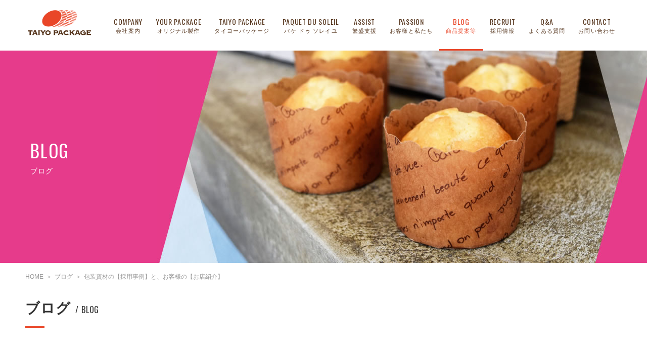

--- FILE ---
content_type: text/html; charset=UTF-8
request_url: https://www.taiyo-pkg.com/blog/customer/3127.html
body_size: 3679
content:
<!DOCTYPE html>
<html lang="ja">
<head prefix="og: http://ogp.me/ns# fb: http://ogp.me/ns/fb# article: http://ogp.me/ns/article#">
<meta charset="UTF-8">
<meta name="viewport" content="width=device-width,initial-scale=1.0,maximum-scale=2.0,user-scalable=1">
<meta name="format-detection" content="telephone=no">
<meta name="robots" content="index, follow">
<title>包装資材の【採用事例】と、お客様の【お店紹介】｜株式会社 タイヨーパッケージ</title>
<link rel='stylesheet' id='searchandfilter-css'  href='https://www.taiyo-pkg.com/cms/wp-content/plugins/search-filter/style.css?ver=1' type='text/css' media='all' />
<meta name="description" content="広島の包装資材卸売業のタイヨーパッケージ。スーパーやコンビニ、惣菜店・飲食店・パン屋など食品取扱店で使われる容器や手さげ袋などの包材や、衛生用品や消耗品などのアイテムまで幅広く取り扱っています。">
<meta name="keywords" content="包装資材,広島,パッケージ,食品,ベーカリー,食品容器">

<link rel="canonical" href="https://www.taiyo-pkg.com/blog/customer/3127.html" />
<link rel="apple-touch-icon" sizes="180x180" href="/img/favicons/apple-touch-icon.png">
<link rel="icon" type="image/png" sizes="32x32" href="/img/favicons/favicon-32x32.png">
<link rel="icon" type="image/png" sizes="16x16" href="/img/favicons/favicon-16x16.png">
<link rel="manifest" href="/img/favicons/manifest.json">
<link rel="mask-icon" href="/img/favicons/safari-pinned-tab.svg" color="#5bbad5">
<link rel="shortcut icon" href="/img/favicons/favicon.ico">
<meta name="msapplication-config" content="/img/favicons/browserconfig.xml">
<meta name="theme-color" content="#FFFFFF">

<meta property="og:type" content="article">
<meta property="og:site_name" content="株式会社 タイヨーパッケージ">

<meta property="og:title" content="包装資材の【採用事例】と、お客様の【お店紹介】｜株式会社 タイヨーパッケージ" />
<meta property="og:description" content="広島の包装資材卸売業のタイヨーパッケージ。スーパーやコンビニ、惣菜店・飲食店・パン屋など食品取扱店で使われる容器や手さげ袋などの包材や、衛生用品や消耗品などのアイテムまで幅広く取り扱っています。">
<meta property="og:image" content="https://www.taiyo-pkg.com/img/ogp.jpg">
<meta property="og:url" content="https://www.taiyo-pkg.com/blog/customer/3127.html">
<meta property="og:locale" content="ja_JP">

<link rel="index" href="/">
<link rel="start" href="/" title="">
<link rel="stylesheet" href="https://fonts.googleapis.com/css?family=Oswald:200,400,700">
<link rel="stylesheet" href="/common/font-awesome-4.7.0/css/font-awesome.min.css">
<link rel="stylesheet" href="/common/css/base.css?202511040000" media="all">
<link rel="stylesheet" href="/common/css/style.css?202511040000" media="all">
<link rel="stylesheet" href="/common/css/cms.css" media="all">
<script src="//ajax.googleapis.com/ajax/libs/jquery/1.8.2/jquery.min.js"></script>

<script src="/common/js/jquery.easing.1.3.js"></script>
<script src="/common/js/smoothScrollEx.js"></script>
<script src="/common/js/script.js"></script>
<script src="/common/js/ofi.min.js"></script>
</head>
<body id="pageBlog" class="detail">
<!-- container -->
<div id="container">
	<!-- header -->
	<div id="pagetop">
		<header>
			<div class="innerBox">
				<h1 id="logo"><a href="https://www.taiyo-pkg.com/"><img src="/img/common/logo.png" alt="株式会社 タイヨーパッケージ" /></a></h1>
				<!-- gNavi -->
				<nav id="gNavi">
					<h1 id="btnMenu"><span>MENU</span></h1>
					<ul>
						<li class="gnCompany"><a href="https://www.taiyo-pkg.com/company/"><span class="ff_oswald">COMPANY</span><span>会社案内</span></a></li>
						<li class="gnYour"><a href="https://www.taiyo-pkg.com/yourpackage/"><span class="ff_oswald">YOUR PACKAGE</span><span>オリジナル製作</span></a></li>
<li class="gnAbout"><a href="https://www.taiyo-pkg.com/about/"><span class="ff_oswald">TAIYO PACKAGE</span><span>タイヨーパッケージ</span></a></li>
						<li class="gnPds"><a href="https://www.taiyo-pkg.com/pds/"><span class="ff_oswald">PAQUET DU SOLEIL</span><span>パケ ドゥ ソレイユ</span></a></li>
												<li class="gnAssist"><a href="https://www.taiyo-pkg.com/assist/"><span class="ff_oswald">ASSIST</span><span>繁盛支援</span></a>
							<ul>
								<li><a href="https://www.taiyo-pkg.com/assist/">繁盛支援TOP</a></li>
								<li><a href="https://www.taiyo-pkg.com/assist/interview01.html">お客様インタビュー</a></li>
								<li><a href="https://www.taiyo-pkg.com/assist/casestudy/">商品カテゴリ別 採用事例</a></li>
								<li><a href="https://www.taiyo-pkg.com/assist/totalsupport.html">お客様繁盛支援トータルサポート</a></li>
							</ul>
						</li>
<li class="gnPassion"><a href="https://www.taiyo-pkg.com/passion/interview.html"><span class="ff_oswald">PASSION</span><span>お客様と私たち</span></a></li>
						<li class="gnBlog"><a href="https://www.taiyo-pkg.com/blog/"><span class="ff_oswald">BLOG</span><span>商品提案等</span></a></li>
						<li class="gnRecruit"><a href="https://www.taiyo-pkg.com/recruit/"><span class="ff_oswald">RECRUIT</span><span>採用情報</span></a>
							<ul>
								<li><a href="https://www.taiyo-pkg.com/recruit/">求める人材・魅力</a></li>
								<li><a href="https://www.taiyo-pkg.com/recruit/interview01.html">社員インタビュー</a></li>
							</ul>
						</li>						
						<li class="gnFaq"><a href="https://www.taiyo-pkg.com/faq/"><span class="ff_oswald">Q&amp;A</span><span>よくある質問</span></a></li>
						<li class="gnContact"><a href="https://www.taiyo-pkg.com/contact/"><span class="ff_oswald">CONTACT</span><span>お問い合わせ</span></a></li>
					</ul>
				</nav>
				<!-- /gNavi -->
			</div>
		</header>
	</div>
	<!-- /header -->

	<!-- #keyv -->
	<div id="keyv">
		<div class="innerBox">
			<p class="ttl"><span class="ff_oswald">Blog</span>ブログ</p>
		</div>
	</div>
	<!-- /#keyv -->

	<!-- .innerBox -->
	<div class="innerBox">
		<div id="breadcrumbs">
			<ul>
				<li><a href="/">HOME</a></li>
				<li><a href="https://www.taiyo-pkg.com/blog/">ブログ</a></li>
				<li>包装資材の【採用事例】と、お客様の【お店紹介】</li>
			</ul>
		</div>
		<p class="sectTtl01">ブログ <span class="ff_oswald">/ Blog</span></p>
	</div>
	<!-- /.innerBox -->

	<!-- .sectBlog -->
	<div class="sectBlog">
		<div class="sectInner">
			<div class="ttlBox">
				<p class="date ff_oswald">2023.08.31</p>
				<p class="category cat2 ff_oswald">お客様紹介</p>
				<h1 class="ttl">包装資材の【採用事例】と、お客様の【お店紹介】</h1>
			</div>
			<div class="postContent">
<p>業務部の竹中です。</p>
<p>弊社ホームページでは、お客様からご採用頂いた包装資材を【採用事例】としてご紹介しております！<br />
 ↓↓↓↓↓<br />
 <a href="http://www.taiyo-pkg.com/assist/casestudy/">繁盛支援｜商品カテゴリー別 採用事例｜株式会社 タイヨーパッケージ (taiyo-pkg.com)</a></p>
<p><img class="aligncenter size-full wp-image-3130" src="https://www.taiyo-pkg.com/cms/wp-content/uploads/2023/08/5ba897d6d697425ab4b38f14e988b482.jpg" alt="" width="968" height="577" /></p>
<p>弊社オリジナルの包装資材（ベーカリー向け包装資材は弊社にお任せください！）、<br />
 包装資材メーカーの規格品、お客様オリジナルの包装資材 等、ご提案の幅は様々です。</p>
<p>また、商品カテゴリごとに採用事例をご覧頂く事が可能です。<br />
 食パンの袋、サンドイッチの袋、紙袋、ギフト箱、シール、衛生用品 等々・・・<br />
 実際にどのような包装資材をお届けしているか、イメージが湧きやすくなると思います！<br />
 <br />
 採用事例と同時にお客様の【お店のご紹介】も行っております。<br />
 更新している私としても、お客様の事を知ることができ、楽しみです！<br />
 <br />
 今後もたくさん更新していきます！<br />
 是非一度ご覧になってください。</p>
<p>↓包装資材に関するお問い合わせはこちらから↓<br />
 株式会社タイヨーパッケージ<br />
 お電話：082-276-8833<br />
 お問い合わせフォーム：<a href="http://www.taiyo-pkg.com/contact/">お問い合わせ｜株式会社 タイヨーパッケージ (taiyo-pkg.com)</a></p>
<p><span style="color: #ffffff;">広島　包装資材　広島　パッケージ　包装資材採用事例　</span></p>
			</div>
		</div>
	</div>
	<!-- /.sectBlog -->

	<!-- .paging -->
	<div class="paging ff_oswald">
		<div class="innerBox">
			<p class="btnPrev"><a href="https://www.taiyo-pkg.com/blog/inside/3134.html" rel="next">Next</a></p>
			<p class="btnBack"><a href="https://www.taiyo-pkg.com/blog/"><span>Back to list</span></a></p>
			<p class="btnNext"><a href="https://www.taiyo-pkg.com/blog/product/container/3110.html" rel="prev">Prev</a></p>
		</div>
	</div>
	<!-- /.paging -->

	<!-- footer -->
	<footer>
		<div id="btnPagetop"><a href="#pagetop">PAGE TOP</a></div>
		<div class="fContent">
			<div class="innerBox">
				<div class="address">
					<h1><a href="https://www.taiyo-pkg.com/"><img src="/img/common/fLogo.png" alt="株式会社 タイヨーパッケージ" /></a></h1>
					<p>〒733-0833　広島市西区商工センター2丁目4-17<br>TEL.082-276-8833 / FAX.082-276-8844</p>
				</div>
				<div class="fNavi01">
					<ul>
						<li><a href="/company/" class="hoverTxt01" data-hover-label="会社案内">会社案内</a></li>
						<li><a href="/yourpackage/" class="hoverTxt01" data-hover-label="オリジナル製作">オリジナル製作</a></li>
						<li><a href="/about/" class="hoverTxt01" data-hover-label="タイヨーパッケージ">タイヨーパッケージ</a></li>					
						<li><a href="/pds/" class="hoverTxt01" data-hover-label="パケ ドゥ ソレイユ">パケ ドゥ ソレイユ</a></li>
						<li><a href="/assist/" class="hoverTxt01" data-hover-label="繁盛支援">繁盛支援</a></li>
						<li><a href="/passion/interview.html" class="hoverTxt01" data-hover-label="お客様と私たち">お客様と私たち</a></li>
						<li><a href="/blog/" class="hoverTxt01" data-hover-label="ブログ">ブログ</a></li>
						<li><a href="/recruit/" class="hoverTxt01" data-hover-label="採用情報">採用情報</a></li>
						<li><a href="/faq/" class="hoverTxt01" data-hover-label="よくある質問">よくある質問</a></li>
						<li><a href="/news/" class="hoverTxt01" data-hover-label="ニュース">ニュース</a></li>
						<li><a href="/contact/" class="hoverTxt01" data-hover-label="お問い合わせ">お問い合わせ</a></li>
					</ul>
				</div>
			</div>
		</div>
		<div class="fContent">
			<div class="innerBox">
				<ul class="fNavi02">
					<li><a href="https://www.taiyo-pkg.com/">株式会社タイヨーパッケージ</a></li>
					<li><a href="https://www.taiyo-pkg.com/company/#access">交通アクセス</a></li>
					<li><a href="https://www.taiyo-pkg.com/policy/">個人情報保護方針</a></li>
				</ul>
				<small id="copyright">&copy; 2017 | TAIYO PACKAGE ALL RIGHTS RESERVED</small>
			</div>
		</div>
	</footer>
	<!-- /footer -->
</div>
<!-- /container -->

<script>
	objectFitImages('img.object-fit-img');
</script>

<!-- Global site tag (gtag.js) - Google Analytics -->
<script async src="https://www.googletagmanager.com/gtag/js?id=UA-110513248-1"></script>
<script>
  window.dataLayer = window.dataLayer || [];
  function gtag(){dataLayer.push(arguments);}
  gtag('js', new Date());

  gtag('config', 'UA-110513248-1');
</script>
</body>
</html>

--- FILE ---
content_type: text/css
request_url: https://www.taiyo-pkg.com/common/css/base.css?202511040000
body_size: 2842
content:
@charset "utf-8";

/* Contents
 * ****************************
 *
 * 1: general style
 * 2: body
 * 3: container
 * 4: header
 * 5: content
 * 6: navi
 * 7: footer
 *
 * ****************************
 */


/*
======= 1: general style =======
*/
* {
	margin: 0;
	padding: 0;
	font-style: normal;
	outline: none;
	-webkit-tap-highlight-color: rgba(0,0,0,0);
}

html {
	width: 100%;
	height: 100%;
	font-size: 10px;
}
::selection {
	color: #FFF;
	background: #FF9779; /* Safari */
}
::-moz-selection {
	color: #FFF;
	background: #FF9779; /* Firefox */
}

/*
======= 2: body =======
*/
body {
	color: #333;
	min-width: 1180px;
	height: 100%;
	overflow-x: hidden;
	font-family: "ヒラギノ角ゴ Pro W3", "Hiragino Kaku Gothic Pro","メイリオ","Meiryo",Verdana,Arial,Helvetica,sans-serif,"ＭＳ Ｐゴシック", "MS PGothic","Osaka－等幅";
	font-size: 1.4rem;/* 15px相当 */
	-webkit-font-smoothing: antialiased;
	text-align: justify;
	text-justify: inter-ideograph;
	font-feature-settings: "palt" 1;
	line-height: 2;
	letter-spacing: 0.08em;
	-webkit-text-size-adjust: 100%;
	background: #FFF;
}
@media screen and (max-width:1180px) {
	body {
		min-width: inherit;
		font-size: 1.4rem;
	}
}
@media screen and (max-width:736px) {
	body {
		font-size: 1.2rem;
		line-height: 1.8;
		font-feature-settings: normal;
		letter-spacing: normal;
	}
}

/*
======= 3: container =======
*/
#container {
	min-width: 1080px;
	background: #FFF;
}
@media screen and (max-width:1180px) {
	#container {
		max-width: inherit;
		min-width: inherit;
	}
}

.spDisplay {
	display: none !important;
}

@media screen and (max-width:768px) {
	.pcDisplay {
		display: none !important;
	}
	
	.spDisplay {
		display: block !important;
	}
}

/*
======= 4: header =======
*/
body:not(#pageHome) #pagetop {
	height: 100px;
}
header {
	position: fixed;
	top: 0;
	right: 0;
	left: 0;
	z-index: 100;
	height: 100px;
	margin: auto;
	transition: background 0.2s;
}
body:not(#pageHome) header {
	background: #FFF;
}
header.fixed {
	background: #FFF;
	box-shadow: 0 2px 2px -2px rgba(0,0,0,0.3);
}
header .innerBox {
	position: relative;
	height: 100px;
	transition: all 0.3s;
}
#logo {
	position: absolute;
	top: 20px;
	left: 5px;
	height: 50px;
}
#logo img {
	width: auto;
	max-height: 100%;
	transition: opacity 0.3s;
}
@media screen and (max-width:1180px) {
	body:not(#pageHome) #pagetop {
		height: 60px;
	}
	header,
	header .innerBox {
		height: 60px;
		padding: 0;
		box-sizing: border-box;
	}
	header.fixed .innerBox {
		border-bottom: 1px solid #DDD;
		box-shadow: none;
	}
	#logo {
		position: absolute;
		top: 15px;
		left: 15px;
		height: 32px;
	}
}

/*
======= 5: content =======
*/


/*
======= 6: navi =======
*/
/* [breadcrumbs] ----------*/
#breadcrumbs ul {
	color: #999;
	padding: 15px 0;
	font-size: 1.2rem;
	letter-spacing: -0.4em;
}
body:not(#pageContact) #breadcrumbs ul {
	padding-bottom: 30px;
}
#breadcrumbs li {
	display: inline-block;
	text-transform: uppercase;
	letter-spacing: normal;
}
#breadcrumbs li + li:before {
	content: "＞";
	display: inline-block;
	padding: 0 0.5rem;
}
#breadcrumbs li a {
	color: inherit;
	position: relative;
	display: inline-block;
	line-height: 1.5;
}
#breadcrumbs li a:hover {
	color: #E94627;
}
#breadcrumbs li a:after {
	content: "";
	position: absolute;
	bottom: 0;
	left: 0;
	width: 0;
	height: 1px;
	background: #E94627;
	transition: all 0.3s;
	-webkit-transform: translateX(0%);
	transform: translateX(0%);
}
#breadcrumbs li a:hover::after {
	width: 100%;
}
@media screen and (min-width:1181px) {
/* [gNavi] ----------*/
	#gNavi {
		position: absolute;
		top: 0;
		right: 0;
	}
	#gNavi li ul {
		display: none;
	}
	#gNavi li {
		position: relative;
		float: left;
		height: 100px;
		font-size: 1.4rem;
		line-height: 1.5;
		vertical-align: middle;
	}
/**/
	#gNavi li a {
		color: #FFF;
		display: -webkit-inline-flex;
		display: inline-flex;
		flex-direction: column;
		justify-content: center;
		height: inherit;
		padding: 0 13px;
		text-align: center;
		transition: all 0.2s;
	}
	header.fixed #gNavi li a,
	body:not(#pageHome) #gNavi li a {
		color: #57371F;
	}
	header.fixed #gNavi li a:hover,
	body:not(#pageHome) #gNavi li a:hover,
	#pageCompany #gNavi li.gnCompany a,
	#pageYour #gNavi li.gnYour a,
	#pageAssist #gNavi li.gnAssist a,
	#pageAbout #gNavi li.gnAbout a,
	#pagePds #gNavi li.gnPds a,
	#pagePassion #gNavi li.gnPassion a,
	#pageRecruit #gNavi li.gnRecruit a,
	#pageBlog #gNavi li.gnBlog a,
	#pageFaq #gNavi li.gnFaq a,
	#pageContact #gNavi li.gnContact a {
		color: #E94628;
	}
	#gNavi span:not([class]) {
		font-size: 1.1rem;
	}
/**/
	#gNavi li a::after {
		content: "";
		position: absolute;
		bottom: 0;
		left: 50%;
		width: 0;
		height: 3px;
		background: #FFF;
		transition: all 0.2s;
		-webkit-transform: translateX(-50%);
		transform: translateX(-50%);
	}
	#gNavi li a:hover::after,
	#pageCompany li.gnCompany a::after,
	#pageYour li.gnYour a::after,
	#pageAssist li.gnAssist a::after,
	#pageAbout li.gnAbout a::after,
	#pagePds li.gnPds a::after,
	#pagePassion li.gnPassion a::after,
	#pageRecruit li.gnRecruit a::after,
	#pageBlog li.gnBlog a::after,
	#pageFaq li.gnFaq a::after,
	#pageContact li.gnContact a::after {
		width: 100%;
	}
	header.fixed #gNavi li a::after,
	body:not(#pageHome) #gNavi li a::after {
		background: #E94628;
	}
/* [btnMenu] ----------*/
	#btnMenu {
		display: none;
	}
}
@media screen and (max-width:1180px) {
/* [breadcrumbs] ----------*/
	#breadcrumbs ul {
		font-size: 0.8rem;
	}
	#breadcrumbs li + li:before {
		padding: 0 0.3rem;
	}
	#breadcrumbs li a:after {
		content: none;
	}
/* [gNavi] ----------*/
	#gNavi > ul {
		position: absolute;
		top: 60px;
		display: none;
		width: 100%;
		max-height: calc(100vh - 130px);
		overflow-y: scroll;
		-webkit-overflow-scrolling: touch;
		overflow-scrolling: touch;
		background: #FFF;
	}
	#gNavi li ul {
		width: auto;
		margin: 0 15px;
		border-top: 1px solid #DDD;
	}
	#gNavi li:not(:last-child) {
		width: 100%;
		border-bottom: 1px solid #DDD;
	}
	#gNavi li a {
		color: #57371F;
		display: block;
		padding: 15px;
		vertical-align: middle;
	}
	#gNavi li ul a {
		padding: 15px 0;
	}
	#gNavi li ul a::before {
		content: "・ ";
	}
	#gNavi li span {
		display: inline-block;
		margin-right: 0.5rem;
		font-size: 0.9rem;
		vertical-align: middle;
	}
	#gNavi li span.ff_oswald {
		font-size: 1.5rem;
		font-weight: bold;
	}
/* [btnMenu] ----------*/
	#btnMenu,
	#btnMenu span,
	#btnMenu::before,
	#btnMenu::after {
		display: inline-block;
		transition: all 0.3s;
		box-sizing: border-box;
	}
	#btnMenu {
		position: fixed;
		top: 22px;
		right: 15px;
		width: 30px;
		height: 18px;
	}
	#btnMenu span,
	#btnMenu::before,
	#btnMenu::after {
		position: absolute;
		right: 0;
		width: 30px;
		height: 2px;
		overflow: hidden;
		font-size: 0;
		background-color: #FFF;
	}
	header.fixed #btnMenu span,
	header.fixed #btnMenu::before,
	header.fixed #btnMenu::after,
	body:not(#pageHome) #btnMenu span,
	body:not(#pageHome) #btnMenu::before,
	body:not(#pageHome) #btnMenu::after {
		background-color: #57371F;
	}
	#btnMenu::before,
	#btnMenu::after {
		content: "";
	}
	#btnMenu::before {
		top: 0;
	}
	#btnMenu span {
		top: calc(50% - 1px);
	}
	#btnMenu::after {
		bottom: 0;
	}
	#btnMenu.active::before {
		-webkit-transform: translateY(8px) rotate(-45deg);
		transform: translateY(8px) rotate(-45deg);
	}
	#btnMenu.active span {
		opacity: 0;
	}
	#btnMenu.active::after {
		-webkit-transform: translateY(-8px) rotate(45deg);
		transform: translateY(-8px) rotate(45deg);
	}
/* [overflow] ----------*/
	#overflow {
		position: fixed;
		top: 60px;
		right: -100%;
		bottom: -100%;
		left: -100%;
		z-index: 99;
		opacity: 0;
		pointer-events: none;
		background: rgba(233,70,39,0.9);
		transition: opacity 0.4s;
	}
	#overflow.active {
		opacity: 1;
		pointer-events: auto;
	}
}
@media screen and (max-width:768px) {
/* [breadcrumbs] ----------*/
	#breadcrumbs {
		display: none;
	}
}

/*
======= 7: footer =======
*/
/* [footer] ----------*/
footer {
	background: #EEE;
}
/**/
footer .fContent:last-of-type {
	background: #E94628;
}
/**/
footer h1 {
	display: block;
	width: 237px;
	margin: 0 0 15px;
}
/* [innerBox] ----------*/
footer .innerBox {
	padding-bottom: 0;
}
footer .fContent:nth-of-type(2) .innerBox {
	display: table;
	height: 170px;
}
footer .fContent:nth-of-type(3) .innerBox {
	display: -webkit-flex;
	display: flex;
	align-items: center;
	height: 60px;
}
.fContent:nth-of-type(3) .innerBox > *:first-child {
	margin-right: auto;
}
/* [address] */
.address {
	display: table-cell;
	font-size: 1.1rem;
	text-align: left;
	vertical-align: middle;
}
/* [fNavi] */
footer ul {
	font-size: 1.2rem;
	line-height: 1.5;
}
footer ul a {
	position: relative;
	display: inline-block;
}
footer ul.fNavi02 a {
	color: #FFF;
}
footer ul a::before {
	content: "";
	position: absolute;
	bottom: 0;
	left: 0;
	width: 0;
	height: 1px;
	background: #FFF;
	transition: all 0.3s;
	-webkit-transform: translateX(0%);
	transform: translateX(0%);
}
footer .fNavi01 a::before {
	background: #E94628;
}
footer ul a:hover::before {
	width: 100%;
}
/**/
.fNavi01 {
	display: table-cell;
	width: calc(190px * 4);
	vertical-align: middle;
}
.fNavi01 ul {
	display: -webkit-flex;
	display: flex;
	flex-wrap: wrap;
	height: 8rem;
}
.fNavi01 li {
	/* width: 190px; */
	width: 25%;
	padding: 5px 0 5px 30px;
	box-sizing: border-box;
}
.fNavi01 li::before {
	color: #E94628;
	content: "・";
	display: inline-block;
	vertical-align: top;
}
/**/
.fNavi02 {
	color: #FFF;
	overflow: hidden;
}
.fNavi02 li {
	float: left;
}
.fNavi02 li:not(:first-child)::before {
	content: "｜";
	display: inline-block;
	margin: 0 0.5rem;
	vertical-align: middle;
}
/* [btnPagetop] ----------*/
#btnPagetop a {
	color: inherit;
	position: relative;
	z-index: 1;
	display: block;
	max-height: 60px;
	padding: 10px 0;
	overflow: hidden;
	font-family: "Oswald", sans-serif;
	text-align: center;
	border-top: 1px solid #DDD;
	border-bottom: 1px solid #DDD;
	background: #FFF;
	box-sizing: border-box;
}
#btnPagetop a::before {
	color: #E94628;
	content: "\f176";
	display: inline-block;
	margin-right: 1rem;
	font-family: FontAwesome;
	vertical-align: top;
}
#btnPagetop a::after {
	content: "";
	position: absolute;
	bottom: 0;
	z-index: -1;
	display: block;
	width: 100%;
	height: 0;
	background: #DDD;
	transition: height 0.3s;
}
#btnPagetop a:hover::after {
	height: 100%;
}
/* [copyright] ----------*/
#copyright {
	color: #FFF;
	font-size: 1rem;
}
@media screen and (max-width:912px) {
	.fNavi01 ul {
		flex-flow: wrap;
		justify-content: flex-start;
		height: 6rem;
	}
	.fNavi01 li {
		width: 33.3%;
	}
}
@media screen and (max-width:768px) {
/* [footer] ----------*/
	footer h1 {
		width: 149px;
		margin: 0 0 8px;
	}
/* [innerBox] ----------*/
	footer .fContent:nth-of-type(2) .innerBox {
		padding: 0 13px;
	}
	footer .fContent:nth-of-type(3) .innerBox {
		flex-flow: column nowrap;
		justify-content: center;
		align-items: stretch;
		height: 50px;
		padding: 0 13px;
	}
/* [address] */
	.address {
		width: 45%;
		font-size: 0.6rem;
		line-height: 2;
		box-sizing: border-box;
	}
/* [fNavi] */
	footer ul {
		font-size: 0.7rem;
	}
	footer ul a::before {
		content: none;
		transition: none;
	}
/**/
	.fNavi01 {
		display: table-cell;
		width: 55%;
		padding: 10px 0;
	}
	.fNavi01 ul {
		display: block;
		height: auto;
		letter-spacing: -0.4em;
	}
	.fNavi01 li {
		display: inline-block;
		/* width: 50%; */
		width: 100%;
		padding: 5px 0 5px 10px;
		letter-spacing: normal;
		vertical-align: middle;
	}
/* [btnPagetop] ----------*/
	#btnPagetop a {
		max-height: 35px;
		padding: 5px 0;
		font-size: 0.8rem;
	}
	#btnPagetop a::before {
		margin-top: -0.3rem;
		font-size: 1.5rem;
		vertical-align: middle;
	}
	#btnPagetop a::after {
		content: none;
		transition: none;
	}
/* [copyright] ----------*/
	#copyright {
		margin-top: 0.8rem;
		font-size: 0.5rem;
	}
}
@media screen and (max-width:320px) {
/* [footer] ----------*/
/* [fNavi] */
	.fNavi01 li {
		width: 100%;
	}
}

--- FILE ---
content_type: text/css
request_url: https://www.taiyo-pkg.com/common/css/style.css?202511040000
body_size: 5064
content:
@charset "utf-8";

/* Contents
 * ****************************
 *
 * 1: heading
 * 2: paragraph
 * 3: list
 * 4: table,box
 * 5: link
 * 6: others
 *
 * ****************************
 */

/*======= 1: heading ========================================================*/
h1,h2,h3,h4 {
	font-size: inherit;
	font-weight: normal;
	line-height: 1.5;
}

/* [sectTtl] ----------*/
/* [sectTtl01] */
.sectTtl01 {
	position: relative;
	margin-bottom: 40px;
	font-size: 2.8rem;
	font-weight: 600;
	line-height: 1.5;
	text-transform: uppercase;
}
.sectTtl01::after {
	content: "";
	position: absolute;
	bottom: -17px;
	left: 0;
	width: 38px;
	height: 3px;
	background: #E94628;
	transition: all 0.3s;
}
.sectTtl01 span {
	font-size: 1.6rem;
	font-weight: normal;
}
/* [sectTtl02] */
.sectTtl02 {
	position: relative;
	margin-bottom: 40px;
	font-size: 2.8rem;
	text-align: center;
	line-height: 1.5;
}
.sectTtl02::after {
	content: "";
	position: absolute;
	right: 0;
	bottom: -10px;
	left: 0;
	width: 30px;
	height: 2px;
	margin: auto;
	background: #E94628;
}

/* [sectTtl03] */
.sectTtl03 {
	position: relative;
	margin-bottom: 40px;
	font-size: 3.7rem;
	text-align: center;
	line-height: 1.5;
	color:#E94728;
}
.sectTtl03 .subTtl {
	display: block;
	font-size: 1.4rem;
}

/* [sectTtl04] */
.sectTtl04 {
	margin-bottom: 40px;
	padding-bottom: 30px;
	border-bottom: 3px solid #DDD;
	font-size: 2.8rem;
	font-weight: bold;
}

.sectTtl04 .orange {
	color: #E94728;
}

/* [sectTtl05] */
.sectTtl05 {
	margin-bottom: 30px;
	padding-bottom: 30px;
	border-bottom: 1px solid #DDD;
	font-size: 2rem;
	font-weight: bold;
}

/* [sectTtl06] */
.sectTtl06 {
	position: relative;
	margin-bottom: 30px;
	font-size: 2.4rem;
	text-align: center;
	line-height: 1.5;
}
.sectTtl06::after {
	content: "";
	position: absolute;
	right: 0;
	bottom: -10px;
	left: 0;
	width: 30px;
	height: 2px;
	margin: auto;
	background: #E94628;
}

.sectTtl07 {
	margin-bottom: 30px;
	font-size: 2rem;
	line-height: 1.5;
}

.txtCenter {
	text-align: center;
}

@media screen and (max-width:768px) {
/* [sectTtl] ----------*/
/* [sectTtl01] */
	.sectTtl01 {
		margin-bottom: 20px;
		font-size: 1.8rem;
		font-weight: 600;
	}
	.sectTtl01::after {
		content: "";
		position: absolute;
		bottom: -7px;
		left: 0;
		width: 20px;
		height: 2px;
		transition: none;
	}
	.sectTtl01 span {
		font-size: 1.1rem;
	}
/* [sectTtl02] */
	.sectTtl02 {
		margin-bottom: 30px;
		font-size: 1.6rem;
	}
	.sectTtl02::after {
		bottom: -5px;
		width: 14px;
		height: 2px;
	}
	
	/* [sectTtl03] */
	.sectTtl03 {
		margin-bottom: 30px;
		font-size: 2.1rem;
	}
	.sectTtl03 .subTtl {
		font-size: 1.1rem;
	}

	/* [sectTtl04] */
	.sectTtl04 {
		margin-bottom: 20px;
		padding-bottom: 20px;
		border-bottom: 2px solid #DDD;
		font-size: 1.6rem;
	}

	/* [sectTtl05] */
	.sectTtl05 {
		margin-bottom: 20px;
		font-size: 1.2rem;
	}

	/* [sectTtl06] */
	.sectTtl06 {
		margin-bottom: 25px;
		font-size: 1.8rem;
	}
	.sectTtl06::after {
		width: 25px;
		height: 1px;
	}
}

/*
======= 2: paragraph =======
*/

/*
======= 3: list =======
*/
/*---- ul ----*/
ul {
	padding: 0;
	list-style: none;
}

/* [listAnchor] ----------*/
.listAnchor01 {
	padding: 20px 0 0 20px;
	text-align: left;
	letter-spacing: -0.4em;
	background: #EEE;
}
/*----*/
.listAnchor01 li {
	display: inline-block;
	width: calc(100% / 4);
	margin-bottom: 20px;
	padding-right: 20px;
	letter-spacing: normal;
	vertical-align: top;
	box-sizing: border-box;
}
/*----*/
.listAnchor01 span {
	position: relative;
	display: block;
	padding-left: 10px;
}
.listAnchor01 span::after {
	color: #FFF;
	content: "\f175";
	position: absolute;
	top: 50%;
	right: 0;
	width: 24px;
	margin: auto;
	font-family: FontAwesome;
	font-size: 1.2rem;
	line-height: 24px;
	text-align: center;
	background: #F89671;
	transform: translateY(-50%);
}
@media screen and (max-width:768px) {
/* [listAnchor] ----------*/
	.listAnchor01 {
		margin: 0 -15px;
		padding: 15px 0 0 10px;
	}
/*----*/
	.listAnchor01 li {
		width: calc(100% / 2);
		margin-bottom: 15px;
		padding-right: 10px;
	}
/*----*/
	.listAnchor01 span {
		position: relative;
		display: block;
		padding-right: 15px;
		padding-left: 0;
	}
	.listAnchor01 span::after {
		width: 15px;
		font-size: 1rem;
		line-height: 15px;
	}
}
/*---- ol ----*/
ol {
	margin-left: 1.8em;
}

/*
======= 4: table,box =======
*/
/* [tblType01] ----------*/
.tblType01 {
	width: 520px;
	border-top: 1px solid #DDD;
}
.tblType01 th,
.tblType01 td {
	padding: 10px 0;
	border-bottom: 1px solid #DDD;
}
.tblType01 th {
	color: #0659B2;
	width: 160px;
	padding-right: 10px;
	font-weight: normal;
	text-align: left;
	white-space: nowrap;
}

/* [innerBox] ----------*/
.innerBox {
	width: 1180px;
	margin: auto;
	box-sizing: border-box;
}
#page404 #pagetop + .innerBox {
	padding-bottom: 300px;
}
@media screen and (max-width:1180px) {
	.innerBox {
		width: 100%;
		max-width: inherit;
		min-width: inherit;
		padding: 0 15px;
	}
	#page404 #pagetop + .innerBox {
		padding-bottom: 20vh;
	}
}

/* [sectInner] ----------*/
.sectInner {
	width: 1180px;
	margin: auto;
	box-sizing: border-box;
}
@media screen and (max-width:1180px) {
	.sectInner {
		width: 100%;
		padding: 0 15px;
	}
}

/* [keyv] メインイメージ ----------*/
#keyv {
	position: relative;
	margin: 0 auto;
	overflow: hidden;
}
body:not(#pageHome) #keyv .innerBox {
	display: table;
	width: 1300px;
	height: 420px;
	background-repeat: no-repeat;
	background-position: 100% 50%;
	background-size: contain;
}
#keyv .innerBox > * {
	display: table-cell;
	vertical-align: middle;
}
#keyv .ttl {
	color: #FFF;
	padding-left: 60px;
	font-size: 1.4rem;
	line-height: 1.5;
}
#keyv .ttl span {
	display: block;
	margin-bottom: 0.5rem;
	font-size: 3.5rem;
}
/* [lnRecruit01] */
#keyv .lnRecruit01 {
	position: absolute;
	top: 0;
	left: 0;
	width: 100%;
	padding: 15px 0;
	text-align: center;
	background: rgba(233,70,40,0.9);
}
/**/
#keyv .lnRecruit01 li {
	display: inline-block;
	padding: 0 15px;
}
/**/
#keyv .lnRecruit01 a {
	color: #FFF;
	position: relative;
	font-size: 1.6rem;
	font-weight: 600;
	opacity: 0.6;
	transition: all 0.2s;
}
#keyv .lnRecruit01 a:hover,
#keyv .lnRecruit01 a.active {
	opacity: 1;
}
/**/
#keyv .lnRecruit01 a::before,
#keyv .lnRecruit01 a::after {
	position: relative;
	opacity: 0;
	transition: all 0.3s;
}
/**/
#keyv .lnRecruit01 a::before {
	content: "[";
	left: 10px;
}
#keyv .lnRecruit01 a:hover::before,
#keyv .lnRecruit01 a.active::before {
	left: -0.5rem;
	opacity: 1;
}
/**/
#keyv .lnRecruit01 a::after {
	content: "]";
	right: 10px;
}
#keyv .lnRecruit01 a:hover::after,
#keyv .lnRecruit01 a.active::after {
	right: -0.5rem;
	opacity: 1;
}

@media screen and (max-width:768px) {
/* [tblType01] ----------*/
	.tblType01 {
		width: 100%;
	}
	.tblType01 th,
	.tblType01 td {
		padding: 8px 0;
	}
	.tblType01 th {
		width: 100px;
	}
/* [innerBox] ----------*/
	.innerBox {
		max-width: inherit;
		min-width: inherit;
	}
/* [sectInner] ----------*/
	.sectInner {
		width: auto;
	}
/* [keyv] メインイメージ ----------*/
	body:not(#pageHome) #keyv .innerBox {
		display: table;
		width: calc(100% - 6vw);
		height: 109px;
		margin-left: 0;
	}
	#keyv .ttl {
		padding-left: 15px;
		font-size: 0.7rem;
		text-shadow: 0 0 2px rgba(0,0,0,0.7);
	}
	#keyv .ttl span {
		display: block;
		margin-bottom: 0.5rem;
		font-size: 1.7rem;
	}
	/* [lnRecruit01] */
	#keyv .lnRecruit01 {
		position: static;
		padding: 5px 0;
	}
/**/
	#keyv .lnRecruit01 li {
		display: inline-block;
		padding: 0 15px;
	}
/**/
	#keyv .lnRecruit01 a {
		color: #FFF;
		position: static;
		font-size: 1rem;
		transition: none;
	}
/**/
	#keyv .lnRecruit01 a::before,
	#keyv .lnRecruit01 a::after {
		position: static;
		opacity: 0;
		transition: none;
	}
/**/
	#keyv .lnRecruit01 a::before {
		content: "[ ";
	}
	#keyv .lnRecruit01 a.active::before {
		opacity: 1;
	}
/**/
	#keyv .lnRecruit01 a::after {
		content: " ]";
	}
	#keyv .lnRecruit01 a.active::after {
		opacity: 1;
	}
}
@media screen and (max-width:320px) {
/* [keyv] メインイメージ ----------*/
	body:not(#pageHome) #keyv .innerBox {
		width: 100%;
		padding: 0;
	}
}

/* [sectBlog] ----------*/
.sectBlog {
	padding: 70px 0;
}
/* [sectInner] */
body:not(.detail) .sectBlog .sectInner {
	letter-spacing: -0.4em;
}
/* [sectTtl] */
.sectBlog .sectTtl01 {
	display: block;
	font-weight: normal;
	text-align: center;
}
.sectBlog .sectTtl01::after {
	content: none;
}
.sectBlog .sectTtl01 * {
	color: inherit;
	display: inline-block;
	font-style: italic;
}
/**/
.sectBlog .sectTtl01 a {
	position: relative;
}
.sectBlog .sectTtl01 a::before,
.sectBlog .sectTtl01 a::after {
	content: "";
	position: absolute;
	transition: all 0.3s;
}
.sectBlog .sectTtl01 a::before {
	bottom: 8px;
	left: 105px;
	width: 65px;
	height: 2px;
	background: #E94628;
}
.sectBlog .sectTtl01 a:hover::before {
	left: 115px;
}
.sectBlog .sectTtl01 a::after {
	bottom: 6px;
	left: 170px;
	border: 3px solid transparent;
	border-right: none;
	border-left-color: #E94628;
}
.sectBlog .sectTtl01 a:hover::after {
	left: 180px;
}
/**/
.sectBlog .sectTtl01 span {
	font-size: 4rem;
	vertical-align: top;
}
.sectBlog .sectTtl01 .hoverTxt01 {
	margin: 1.3rem auto auto 15px;
	font-size: 1.5rem;
	font-weight: 600;
}
.sectBlog .sectTtl01 a:hover .hoverTxt01::after {
	width: 100%;
}
/* [blogBox] */
.sectBlog .blogBox01 {
	display: inline-block;
	width: 250px;
	text-align: left;
	vertical-align: top;
	letter-spacing: normal;
	cursor: pointer;
}
#pageBlog .sectBlog .blogBox01:not(:nth-of-type(-n+4)) {
	margin-top: 50px;
}
.sectBlog .blogBox01:not(:nth-of-type(4n)) {
	margin-right: 60px;
}
/* [date] */
.sectBlog .dateBox {
	position: relative;
	margin-bottom: 2.5rem;
	letter-spacing: 0.08em;
}
/**/
body:not(.detail) .sectBlog .date {
	position: relative;
	display: inline-block;
	font-size: 2rem;
	font-style: italic;
}
body:not(.detail) .sectBlog .date::after {
	content: "";
	position: absolute;
	bottom: 0;
	left: 0;
	width: 15px;
	height: 2px;
	background: #E94728;
	transition: all 0.3s;
}
.sectBlog .blogBox01:hover .date::after {
	width: 100%;
}
body:not(.detail) .sectBlog .date span {
	font-size: 2.6rem;
	font-style: italic;
}
/* [category] */
.sectBlog .dateBox .category {
	position: absolute;
	top: 50%;
	right: 0;
	font-size: 1.2rem;
	font-style: italic;
	letter-spacing: 0.05em;
	transform: translateY(-50%);
}
/**/
.sectBlog .dateBox .category.cat0 {
	color: #999;
}
.sectBlog .dateBox .category.cat1 {
	color: #F89671;
}
.sectBlog .dateBox .category.cat2 {
	color: #6AB6D2;
}
.sectBlog .dateBox .category.cat3 {
	color: #8FD0B9;
}
.sectBlog .dateBox .category.cat4 {
	color: #EF9ECD;
}
/* [phBox] */
.sectBlog .phBox01 a {
	position: relative;
	display: block;
	height: 150px;
	overflow: hidden;
}
.sectBlog .phBox01 a img {
/*
	position: absolute;
	top: 0;
	right: 0;
	bottom: 0;
	left: 0;
*/
	width: 100%;
	height: 100%;
	margin: auto;
	transition: transform 0.3s;
}
.sectBlog .blogBox01:hover .phBox01:not(.noimage) a img {
	transform: scale(1.1);
}
/* [ttl] */
body:not(.detail) .sectBlog .ttl {
	color: #E94728;
	margin: 30px 0 15px;
	font-size: 1.6rem;
	line-height: 1.8;
}
/**/
.sectBlog .blogBox01 div:not([class]) {
	color: #777;
	font-size: 1.2rem;
	line-height: 1.8;
}
@media screen and (max-width:768px) {
/* [sectBlog] ----------*/
	.sectBlog {
		padding: 30px 0 40px;
	}
/* [sectInner] */
	body:not(.detail) .sectBlog .sectInner {
		text-align: left;
		letter-spacing: -0.4em;
	}
/* [sectTtl] */
	.sectBlog .sectTtl01 {
		display: block;
		margin-bottom: 20px;
		text-align: center;
	}
	.sectBlog .sectTtl01::after {
		content: none;
	}
	.sectBlog .sectTtl01 * {
		color: inherit;
		display: inline-block;
		font-style: italic;
	}
/**/
	.sectBlog .sectTtl01 a {
		position: relative;
	}
	.sectBlog .sectTtl01 a::before,
	.sectBlog .sectTtl01 a::after {
		content: "";
		position: absolute;
		transition: all 0.3s;
	}
	.sectBlog .sectTtl01 a::before {
		bottom: 10px;
		left: 65px;
		width: 40px;
		height: 2px;
		background: #E94628;
	}
	.sectBlog .sectTtl01 a:hover::before {
		left: 65px;
	}
	.sectBlog .sectTtl01 a::after {
		bottom: 8px;
		left: 105px;
		border: 3px solid transparent;
		border-right: none;
		border-left-color: #E94628;
	}
	.sectBlog .sectTtl01 a:hover::after {
		left: 105px;
	}
/**/
	.sectBlog .sectTtl01 span {
		font-size: 2.5rem;
		vertical-align: top;
	}
	.sectBlog .sectTtl01 .hoverTxt01 {
		margin: 0.7rem auto auto 10px;
		font-size: 1rem;
	}
	.sectBlog .sectTtl01 a:hover .hoverTxt01::after {
		width: 100%;
	}
/* [blogBox] */
	.sectBlog .blogBox01 {
		width: 44%;
		cursor: default;
	}
	.sectBlog .blogBox01:nth-of-type(2n) {
		margin-left: 30px;
	}
	#pageBlog .sectBlog .blogBox01:not(:nth-of-type(-n+4)) {
		margin-top: 0;
	}
	.sectBlog .blogBox01:not(:nth-of-type(4n)) {
		margin-right: 0;
	}
	.sectBlog .blogBox01:nth-of-type(n+3),
	#pageBlog .sectBlog .blogBox01:nth-of-type(n+3) {
		margin-top: 30px;
	}
/* [date] */
	.sectBlog .dateBox {
		position: relative;
		margin-bottom: 1.5rem;
		letter-spacing: 0.08em;
	}
/**/
	body:not(.detail) .sectBlog .date {
		position: relative;
		display: inline-block;
		font-size: 1.5rem;
		font-style: italic;
		line-height: 2;
	}
	body:not(.detail) .sectBlog .date::after {
		content: "";
		position: absolute;
		bottom: 0;
		left: 0;
		width: 15px;
		height: 2px;
		background: #E94728;
		transition: none;
	}
	body:not(.detail) .sectBlog .blogBox01:hover .date::after {
		width: 15px;
	}
	body:not(.detail) .sectBlog .date span {
		font-size: 1.7rem;
		font-style: italic;
	}
/* [category] */
	.sectBlog .dateBox .category {
		font-size: 1rem;
	}
/* [phBox] */
	.sectBlog .phBox01 a {
		position: relative;
		display: block;
		height: 93px;
		overflow: hidden;
	}
	.sectBlog .phBox01 a img {
		position: static;
		height: 100%;
		margin: auto;
		transition: none;
	}
	.sectBlog .blogBox01:hover .phBox01:not(.noimage) a img {
		transform: scale(1);
	}
/* [ttl] */
	body:not(.detail) .sectBlog .ttl {
		margin: 15px 0 5px;
		font-size: 1.2rem;
		line-height: 1.5;
	}
/**/
	.sectBlog .blogBox01 div:not([class]) {
		font-size: 1.1rem;
		line-height: 1.5;
	}
}
/* other --------------------- */
.left {
	float: left;
}
.right {
	float: right;
}

/*
======= 5: link =======
*/
a {
	color: #E7402E;
	text-decoration: none;
}
/* [iconWindow] ----------*/
a.iconWindow {
	position: relative;
	display: inline-block;
	padding-left: 20px;
	background: url(/img/common/icon_window01.gif) no-repeat 0 0.4em;
}
/* [linkLine] ----------*/
a.linkLine,
.postContent a {
	position: relative;
	display: inline-block;
}
a.linkLine::before,
.postContent a::before,
a.iconWindow::before {
	content: "";
	position: absolute;
	bottom: 2px;
	left: 0;
	width: 0;
	height: 1px;
	background: #E7402E;
	transition: all 0.3s;
	-webkit-transform: translateX(0%);
	transform: translateX(0%);
}
a.linkLine:hover::before,
.postContent a:hover::before {
	width: 100%;
}
/**/
a.iconWindow::before {
	left: 20px;
}
a.iconWindow:hover::before {
	width: calc(100% - 20px);
}
/* [btnEffect01, btnEffect02] ----------*/
.btnEffect01,
.btnEffect02 {
	color: inherit;
	position: relative;
	display: block;
	padding: 10px;
	text-decoration: none;
	outline: none;
	border-left: 2px solid #F89671;
	background: #FFF;
	transition: all 0.2s;
}
.btnEffect02 {
	border: 1px solid #DDD;
}
.btnEffect01::before,
.btnEffect01::after,
.btnEffect02::before,
.btnEffect02::after {
	content: "";
	position: absolute;
	z-index: 2;
	width: 0;
	height: 0;
	border: 2px solid transparent;
	box-sizing: border-box;
}
.btnEffect01::before {
	top: 0;
	left: 0;
	border-left: none;
}
.btnEffect01::after {
	bottom: 0;
	right: 0;
	opacity: 0;
	border-left: none;
}
/**/
.btnEffect02::before {
	top: 0;
	left: 0;
}
.btnEffect02::after {
	bottom: 0;
	right: 0;
	opacity: 0;
}
/**/
.btnEffect01:hover::before,
.btnEffect01:hover::after {
	width: 100%;
	height: 100%;
}
.btnEffect01:hover::before {
	border-bottom-color: #F89671;
/*	border-left-color: #F89671;*/
	transition: width 0.2s;
}
.btnEffect01:hover::after {
	opacity: 1;
	border-top-color: #F89671;
	border-right-color: #F89671;
	transition: height 0.2s 0.2s, width 0.2s 0.4s, opacity 0s 0.2s;
}
/**/
.btnEffect02:hover::before,
.btnEffect02:hover::after {
	width: 100%;
	height: 100%;
}
.btnEffect02:hover::before {
	border-bottom-color: #00A4E3;
	border-left-color: #00A4E3;
	transition: height 0.2s, width 0.2s 0.2s;
}
.btnEffect02:hover::after {
	opacity: 1;
	border-top-color: #00A4E3;
	border-right-color: #00A4E3;
	transition: height 0.2s 0.4s, width 0.2s 0.6s, opacity 0s 0.4s;
}
@media screen and (max-width:768px) {
/* [iconWindow] ----------*/
	a.iconWindow {
		padding-left: 15px;
		background-size: 10px auto;
	}
/* [linkLine] ----------*/
	a.linkLine::before,
	.postContent a::before,
	a.iconWindow::before {
		content: none;
	}
	a.linkLine:hover::before {
		width: 0;
	}
/* [btnEffect01, btnEffect02] ----------*/
	.btnEffect01,
	.btnEffect02 {
		color: inherit;
		position: relative;
		padding: 10px;
		text-decoration: none;
		outline: none;
		transition: none;
	}
	.btnEffect01 {
		border-left: 2px solid #F89671;
	}
	.btnEffect01::before,
	.btnEffect01::after,
	.btnEffect02::before,
	.btnEffect02::after {
		content: none;
	}
	.btnEffect01:hover::before,
	.btnEffect01:hover::after,
	.btnEffect02:hover::before,
	.btnEffect02:hover::after {
		transition: none;
	}
/* [btnEffect02] ----------*/
	.btnEffect02 {
		position: relative;
		display: inline-block;
	}
}

/*
======= 6: others =======
*/
img {
	max-width: 100%;
	height: auto;
	border: 0;
	vertical-align: bottom;
	-webkit-backface-visibility: hidden;
}
/* [object-fit-img] */
.object-fit-img {
	object-fit: cover;
	font-family: "object-fit: cover;";
}
/*----*/
.hidden {
	display: none;
}
/*----*/
.viewPC {
	display: block !important;
}
.viewPC_inb {
	display: inline-block !important;
}
.viewSP,
.viewSP_inb {
	display: none !important;
}
/*---*/
.ancPt {
	margin-top: -120px;
	padding-top: 120px;
}
#pageRecruit.interview .ancPt {
	margin-top: -80px;
	padding-top: 80px;
}
@media screen and (max-width:1080px) {
	.viewPC,
	.viewPC_inb {
		display: none !important;
	}
	.viewSP {
		display: block !important;
	}
	.viewSP_inb {
		display: inline-block !important;
	}
/*----*/
	.ancPt {
		margin-top: -70px;
		padding-top: 70px;
	}
	#pageRecruit.interview .ancPt {
		margin-top: -30px;
		padding-top: 30px;
	}
}

/* [hoverTxt] ホバー時 左から右に文字色が変わる ----------*/
.hoverTxt01 {
	color: inherit;
	position: relative;
	display: inline-block;
	overflow: hidden;
	text-align: left;
}
.hoverTxt01::after {
	color: #E94626;
	content: '' attr(data-hover-label) '';
	position: absolute;
	top: 0;
	left: 0;
	width: 0;
	overflow: hidden;
	transition: width 0.3s;
}
.hoverTxt01:hover::after {
	width: 100%;
}
@media screen and (max-width:768px) {
	.hoverTxt01::after {
		content: none;
	}
	.hoverTxt01:hover::after {
		width: 0;
	}
}
/* [line] --------------------- */
.line01 { /* 実線 */
	border: 1px solid #DDD;
}
/* [atten] --------------------- */
.atten01 {
	color: #F00;
}
/* [movieWrap] Youtube埋め込み用 --------------------- */
.movieWrap_outer {
	max-width: 854px;
	margin: 1.5rem auto;
	padding-right: 1dvw;
	padding-left: 1dvw;
	box-sizing: border-box;
}
.movieWrap {
	position: relative;
	height: 0;
	padding-bottom: 56.25%; /*アスペクト比 16:9の場合の縦幅*/
	overflow: hidden;
}
.movieWrap iframe {
	position: absolute;
	top: 0;
	left: 0;
	width: 100%;
	height: 100%;
}
.movieWrap_outer .ttl {
	color: #E94628;
	margin-top: 0.5em;
	font-size: 1.8rem;
	font-weight: bold;
	line-height: 1.5;
	text-align: center;
}
@media screen and (max-width:768px) {
	.movieWrap_outer .ttl {
		font-size: 1.6rem;
	}
}

/* [fs]文字サイズ変更 --------------------- */
.f10 { font-size: 1rem !important; }
.f11 { font-size: 1.1rem !important; }
.f12 { font-size: 1.2rem !important; }
.f13 { font-size: 1.3rem !important; }
.f14 { font-size: 1.4rem !important; }
.f15 { font-size: 1.5rem !important; }
.f16 { font-size: 1.6rem !important; }
.f17 { font-size: 1.7rem !important; }
.f18 { font-size: 1.8rem !important; }
.f20 { font-size: 2rem !important; }
.f22 { font-size: 2.2rem !important; }
.f24 { font-size: 2.4rem !important; }
.f26 { font-size: 2.6rem !important; }
.f28 { font-size: 2.8rem !important; }
.f30 { font-size: 3rem !important; }

/* [ff] フォントファミリー設定 --------------------- */
.ff_oswald {
	font-family: "Oswald", sans-serif;
	text-transform: uppercase;
	letter-spacing: 0.05em;
}
/* [fw] 太字設定 --------------------- */
.fwBold { font-weight: bold; }
.fw600 { font-weight: 600; }

/*----*/
.note {
	padding-left: 1em;
	text-indent: -1em;
}
/*----*/
.align_l {
	text-align: left;
}
.align_r {
	text-align: right;
}
.align_c {
	text-align: center;
}
/*----*/
.clear {
	clear: both;
	height: auto;
}
/*----*/
.mt0, .mv0, .ma0 { margin-top:    0 !important; }
.mr0, .mh0, .ma0 { margin-right:  0 !important; }
.mb0, .mv0, .ma0 { margin-bottom: 0 !important; }
.ml0, .mh0, .ma0 { margin-left:   0 !important; }
.pt0, .pv0, .pa0 { padding-top:   0 !important; }
.pr0, .ph0, .pa0 { padding-right: 0 !important; }
.pb0, .pv0, .pa0 { padding-bottom:0 !important; }
.pl0, .ph0, .pa0 { padding-left:  0 !important; }
.mt5, .mv5, .ma5 { margin-top:    5px !important; }
.mr5, .mh5, .ma5 { margin-right:  5px !important; }
.mb5, .mv5, .ma5 { margin-bottom: 5px !important; }
.ml5, .mh5, .ma5 { margin-left:   5px !important; }
.pt5, .pv5, .pa5 { padding-top:   5px !important; }
.pr5, .ph5, .pa5 { padding-right: 5px !important; }
.pb5, .pv5, .pa5 { padding-bottom:5px !important; }
.pl5, .ph5, .pa5 { padding-left:  5px !important; }
.mt10, .mv10, .ma10 { margin-top:    10px !important; }
.mr10, .mh10, .ma10 { margin-right:  10px !important; }
.mb10, .mv10, .ma10 { margin-bottom: 10px !important; }
.ml10, .mh10, .ma10 { margin-left:   10px !important; }
.pt10, .pv10, .pa10 { padding-top:   10px !important; }
.pr10, .ph10, .pa10 { padding-right: 10px !important; }
.pb10, .pv10, .pa10 { padding-bottom:10px !important; }
.pl10, .ph10, .pa10 { padding-left:  10px !important; }
.mt15, .mv15, .ma15 { margin-top:    15px !important; }
.mr15, .mh15, .ma15 { margin-right:  15px !important; }
.mb15, .mv15, .ma15 { margin-bottom: 15px !important; }
.ml15, .mh15, .ma15 { margin-left:   15px !important; }
.pt15, .pv15, .pa15 { padding-top:   15px !important; }
.pr15, .ph15, .pa15 { padding-right: 15px !important; }
.pb15, .pv15, .pa15 { padding-bottom:15px !important; }
.pl15, .ph15, .pa15 { padding-left:  15px !important; }
.mt20, .mv20, .ma20 { margin-top:    20px !important; }
.mr20, .mh20, .ma20 { margin-right:  20px !important; }
.mb20, .mv20, .ma20 { margin-bottom: 20px !important; }
.ml20, .mh20, .ma20 { margin-left:   20px !important; }
.pt20, .pv20, .pa20 { padding-top:   20px !important; }
.pr20, .ph20, .pa20 { padding-right: 20px !important; }
.pb20, .pv20, .pa20 { padding-bottom:20px !important; }
.pl20, .ph20, .pa20 { padding-left:  20px !important; }
.mt25, .mv25, .ma25 { margin-top:    25px !important; }
.mr25, .mh25, .ma25 { margin-right:  25px !important; }
.mb25, .mv25, .ma25 { margin-bottom: 25px !important; }
.ml25, .mh25, .ma25 { margin-left:   25px !important; }
.pt25, .pv25, .pa25 { padding-top:   25px !important; }
.pr25, .ph25, .pa25 { padding-right: 25px !important; }
.pb25, .pv25, .pa25 { padding-bottom:25px !important; }
.pl25, .ph25, .pa25 { padding-left:  25px !important; }
.mt30, .mv30, .ma30 { margin-top:    30px !important; }
.mr30, .mh30, .ma30 { margin-right:  30px !important; }
.mb30, .mv30, .ma30 { margin-bottom: 30px !important; }
.ml30, .mh30, .ma30 { margin-left:   30px !important; }
.pt30, .pv30, .pa30 { padding-top:   30px !important; }
.pr30, .ph30, .pa30 { padding-right: 30px !important; }
.pb30, .pv30, .pa30 { padding-bottom:30px !important; }
.pl30, .ph30, .pa30 { padding-left:  30px !important; }
.mt40, .mv40, .ma40 { margin-top:    40px !important; }
.mr40, .mh40, .ma40 { margin-right:  40px !important; }
.mb40, .mv40, .ma40 { margin-bottom: 40px !important; }
.ml40, .mh40, .ma40 { margin-left:   40px !important; }
.pt40, .pv40, .pa40 { padding-top:   40px !important; }
.pr40, .ph40, .pa40 { padding-right: 40px !important; }
.pb40, .pv40, .pa40 { padding-bottom:40px !important; }
.pl40, .ph40, .pa40 { padding-left:  40px !important; }
.mt50, .mv50, .ma50 { margin-top:    50px !important; }
.mr50, .mh50, .ma50 { margin-right:  50px !important; }
.mb50, .mv50, .ma50 { margin-bottom: 50px !important; }
.ml50, .mh50, .ma50 { margin-left:   50px !important; }
.ml55, .mh55, .ma55 { margin-left:   55px !important; }
.mt60, .mv60, .ma60 { margin-top:    60px !important; }
.mr60, .mh60, .ma60 { margin-right:  60px !important; }
.mb60, .mv60, .ma60 { margin-bottom: 60px !important; }
.ml60, .mh60, .ma60 { margin-left:   60px !important; }
.mt90, .mv90, .ma90 { margin-top:    90px !important; }
.mr90, .mh90, .ma90 { margin-right:  90px !important; }
.mb90, .mv90, .ma90 { margin-bottom: 90px !important; }
.ml90, .mh90, .ma90 { margin-left:   90px !important; }
.bt0, .ba0 { border-top:none !important; }
.br0, .ba0 { border-right:none !important; }
.bb0, .ba0 { border-bottom:none !important; }
.bl0, .ba0 { border-left:none !important; }

/*---- clearfix ----*/
/* For modern browsers */
.cf:before,
.cf:after {
    content:'';
    display:table;
}
.cf:after { clear:both; }
/* For IE 7 (trigger hasLayout) */
.cf { zoom:1; }
/* clearfix end */



--- FILE ---
content_type: text/css
request_url: https://www.taiyo-pkg.com/common/css/cms.css
body_size: 2704
content:
@charset "utf-8";
/* [keyv] メインイメージ ----------*/
#pageNews #keyv {
	background: #0CA89D;
}
#pageNews #keyv .innerBox {
	background-image: url(/img/news/keyv01.jpg);
}
/*----*/
#pageBlog #keyv {
	background: #E63B8B;
}
#pageBlog #keyv .innerBox {
	background-image: url(/img/blog/keyv01.jpg);
}

/* [innerBox] ----------*/
#keyv + .innerBox {
	padding-bottom: 50px;
}

/* [ttlBox] ----------*/
.ttlBox {
	padding: 0 20px 25px;
	border-bottom: 1px solid #CCC;
}
/* [ttl] */
.ttlBox .ttl {
	margin-top: 15px;
	font-size: 2.8rem;
}
/* [date] */
.ttlBox .date {
	color: #666;
	display: inline-block;
	font-size: 1.3rem;
	font-style: italic;
	vertical-align: middle;
}
/* [category] */
.sectBlog .ttlBox .category {
	color: #FFF;
	display: inline-block;
	min-width: 80px;
	margin-left: 15px;
	padding: 0 10px;
	font-size: 1rem;
	font-style: italic;
	letter-spacing: 0.05em;
	text-align: center;
	vertical-align: middle;
	box-sizing: border-box;
}
/**/
.sectBlog .ttlBox .category.cat0 {
	background: #999;
}
.sectBlog .ttlBox .category.cat1 {
	background: #F89671;
}
.sectBlog .ttlBox .category.cat2 {
	background: #6AB6D2;
}
.sectBlog .ttlBox .category.cat3 {
	background: #8FD0B9;
}
.sectBlog .ttlBox .category.cat4 {
	background: #EF9ECD;
}
/* [ttlBox-search] ----------*/
.ttlBox-search {
	display: flex;
	flex-wrap: wrap;
	align-items: center;
	justify-content: space-between;
	max-width: 50rem;
}
/* [searchBox] ----------*/
.searchBox {
	width: 100%;
	margin-bottom: 2rem;
}
.searchBox input {
	padding: 1rem 2rem;
	line-height: 1.5em;
	border: 2px solid #F89671;
	box-sizing: border-box;
}
.searchBox input[type='text'] {
	width: 18.9rem;
}
.searchBox input[type='submit'] {
	color: #FFF;
	padding: 1rem;
	background-color: #F89671;
}
.searchBox .searchandfilter {
	display: flex;
	justify-content: end;
}
.searchBox .searchandfilter li {
	padding: 0;
}
/* [postContent] ----------*/
.postContent {
	padding: 40px 40px 0;
}
.postContent h1,
.postContent h2,
.postContent h3 {
	font-size: 1.8rem;
	font-weight: bold;
}
.postContent * + h1,
.postContent * + h2,
.postContent * + h3 {
	margin-top: 50px;
}
.postContent p {
	line-height: 1.8;
}
.postContent * + p {
	margin-top: 0.8em;
}
.postContent p + p {
	margin-top: 1.5em;
}

/* [leadBox] ----------*/
.leadBox01 {
	display: -webkit-flex;
	display: flex;
	justify-content: space-between;
	align-items: flex-start;
}
.leadBox01 .lead {
	width: 650px;
	padding-right: 20px;
}
/* [sectNews, sectBlog] ----------*/
.sectBlog,
.sectNews {
	padding: 50px 0 90px;
	border-top: 1px solid #E6E6E6;
}

/* [sectOriginal] ----------*/
.sectOriginal {
	padding: 0;
	border-top: 1px solid #E6E6E6;
}
/*----*/
body:not(.detail) .sectNews {
	background: #F3F3F3;
}
/* [paging] ----------*/
.paging {
	padding: 30px 0;
	border-top: 1px solid #E6E6E6;
}
.paging .innerBox {
	display: -webkit-flex;
	display: flex;
	justify-content: space-between;
	align-items: center;
}
/* [btnPrev, btnNext] */
.paging .btnPrev {
	padding-left: 10px;
}
.paging .btnNext {
	padding-right: 10px;
}
.paging .btnPrev a,
.paging .btnNext a {
	position: relative;
	display: inline-block;
}
.paging .btnPrev a::before,
.paging .btnNext a::after {
	content: "";
	position: absolute;
	top: 50%;
	height: 20px;
	width: 20px;
	transform: translateY(-50%) rotate(45deg);
}
/**/
.paging .btnPrev a {
	margin-left: 5px;
	padding-left: 20px;
}
.paging .btnPrev a::before {
	left: 0;
	border-bottom: 2px solid #E94628;
	border-left: 2px solid #E94628;
	transition: left 0.3s;
}
.paging .btnPrev:not(.disabled) a:hover::before {
	left: -5px;
}
/**/
.paging .btnNext a {
	margin-right: 5px;
	padding-right: 20px;
}
.paging .btnNext a::after {
	right: 0;
	border-top: 2px solid #E94628;
	border-right: 2px solid #E94628;
	transition: right 0.3s;
}
.paging .btnNext:not(.disabled) a:hover::after {
	right: -5px;
}
/**/
.paging .disabled a {
	color: #CCC;
	pointer-events: none;
}
.paging .disabled a::before,
.paging .disabled a::after {
	border-color: #CCC;
}
/* [btnBack] */
.paging .btnBack {
	line-height: 0;
}
.paging .btnBack a {
	position: relative;
	display: inline-block;
	width: 26px;
	height: 26px;
	line-height: 1.5rem;
	background: #CCC;
}
.paging .btnBack a::before,
.paging .btnBack a::after {
	content: "";
	position: absolute;
	top: 50%;
	left: 50%;
	width: 26px;
	height: 26px;
	transform: translate(-50%,-50%);
}
.paging .btnBack a::before {
	top: 0;
	background: #E75E45;
	transform: translateX(-50%) scaleY(0);
	transform-origin: 50% 100%;
	transition: transform 0.3s;
}
.paging .btnBack a:hover::before {
	border-radius: 0;
	transform: translateX(-50%) scaleY(1);
}
.paging .btnBack a::after {
	background: url(/img/common/bg_btnBack01.gif) no-repeat 0 0;
	background-size: contain;
}
/**/
.paging .btnBack span {
	position: absolute;
	top: 125%;
	left: 50%;
	opacity: 0;
	font-size: 1rem;
	white-space: nowrap;
	transform: translateX(-50%);
	transition: top 0.3s ease 0.3s, opacity 0.3s ease 0.3s;
}
.paging .btnBack a:hover span {
	top: 110%;
	opacity: 1;
}
/* [listArchive01] ----------*/
.listArchive01 {
	color: #F89671;
	position: relative;
	width: 240px;
	font-size: 1.6rem;
	border: 2px solid #F89671;
	box-sizing: border-box;
}
/* [ttl] */
.listArchive01 .ttl {
	position: relative;
	padding: 10px 20px;
	cursor: pointer;
	box-sizing: border-box;
	transition: color 0.3s, background 0.3s;
}
.listArchive01.active .ttl {
	color: #FFF;
	background: #F89671;
}
/**/
.listArchive01 .ttl::after {
	color: #FFF;
	content: "\f175";
	position: absolute;
	top: 50%;
	right: 10px;
	width: 24px;
	margin: auto;
	font-family: FontAwesome;
	font-size: 1.2rem;
	line-height: 24px;
	text-align: center;
	background: #F89671;
	transform: translateY(-50%);
	transition: color 0.3s, background 0.3s;
}
.listArchive01.active .ttl::after {
	color: #F89671;
	background: #FFF;
}
/*----*/
.listArchive01 ul {
	width: 100%;
	opacity: 0;
	pointer-events: none;
	border: 2px solid #F89671;
	background: #FFF;
	transition: opacity 0.3s;
}
.listArchive01 > ul {
	position: absolute;
	top: 100%;
	right: -2px;
	left: -2px;
	z-index: 30;
}
.listArchive01 ul.children {
	border-right: none;
	border-bottom: none;
	border-left: none;
}
.listArchive01.active ul {
	opacity: 1;
	pointer-events: unset;
}
/*----*/
.listArchive01 li {
	border-top: 0 solid #F89671;
	transition: border-top 0.2s;
}
.listArchive01.active li:not(:nth-of-type(1)) {
	border-top: 2px solid #F89671;
}
/*----*/
.listArchive01 li a {
	color: inherit;
	display: flex;
	padding: 0 20px;
	opacity: 0;
	line-height: 0;
	box-sizing: border-box;
	transition: padding 0.3s ease, line-height 0.3s, opacity 0.2s ease, background-color 0.3s;
}
.listArchive01 ul.children li a::before {
	content: '-';
	margin-right: 0.5em;
}
.listArchive01.active li a {
	padding: 7px 20px;
	opacity: 1;
	line-height: inherit;
}
.listArchive01 li a:hover {
	background: #FDE2D9;
}
/* [listNews] ----------*/
.listNews01 li {
	display: -webkit-flex;
	display: flex;
	align-items: center;
	width: 100%;
	background: #FFF;
	box-shadow: 0 0 1px 0 rgba(0,0,0,0.2);
}
.listNews01 li + li {
	margin-top: 10px;
}
.listNews01 li > * {
	padding: 20px;
}
/* [date] */
.listNews01 .date {
	padding-right: 30px;
}

/*----------*/
.wp-caption {
	width: auto !important;
}

@media screen and (min-width:769px) {
/* [listArchive01] ----------*/
	.listArchive01 + .listArchive01 {
		margin-left: 2%;
	}
}
@media screen and (max-width:768px) {
/* [keyv] メインイメージ ----------*/
	#keyv {
		margin-bottom: 20px;
	}
/* [innerBox] ----------*/
	#keyv + .innerBox {
		padding-bottom: 20px;
	}

/* [ttlBox] ----------*/
	.ttlBox {
		padding: 0 0 15px;
		border-bottom: 1px solid #CCC;
	}
/* [ttl] */
	.ttlBox .ttl {
		margin-top: 8px;
		font-size: 1.6rem;
	}
/* [date] */
	.ttlBox .date {
		color: #666;
		display: inline-block;
		font-size: 1.2rem;
		font-style: italic;
		vertical-align: middle;
	}
/* [category] */
	.sectBlog .ttlBox .category {
		color: #FFF;
		display: inline-block;
		min-width: 80px;
		margin-left: 15px;
		padding: 0 10px;
		font-size: 1rem;
		font-style: italic;
		letter-spacing: 0.05em;
		text-align: center;
		vertical-align: middle;
		box-sizing: border-box;
	}

/* [ttlBox-search] ----------*/
	.ttlBox-search {
		display: flex;
		flex-wrap: wrap;
		align-items: center;
		justify-content: space-between;
		max-width: none;
	}
/* [searchBox] ----------*/
	.searchBox {
		width: 100%;
		margin-bottom: 2rem;
	}
	.searchBox input {
		padding: 1rem;
		line-height: 1.5em;
		border: 1px solid #F89671;
		box-sizing: border-box;
	}
	.searchBox input[type='text'] {
		width: calc(100dvw - 30px - 5rem);
	}
	.searchBox input[type='submit'] {
		color: #FFF;
		width: 5rem;
		padding: 1rem;
		background-color: #F89671;
	}
	.searchBox .searchandfilter {
		display: flex;
		justify-content: end;
		width: 100%;
	}
	.searchBox .searchandfilter li {
		padding: 0;
	}

/* [postContent] ----------*/
	.postContent {
		padding: 15px 0 0;
	}
	.postContent h1,
	.postContent h2,
	.postContent h3 {
		font-size: 1.4rem;
		font-weight: bold;
	}
	.postContent * + h1,
	.postContent * + h2,
	.postContent * + h3 {
		margin-top: 30px;
	}
	.postContent p {
		line-height: 1.8;
	}
	.postContent * + p {
		margin-top: 0.8em;
	}
	.postContent p + p {
		margin-top: 1.5em;
	}

/* [leadBox] ----------*/
	.leadBox01 {
		flex-wrap: wrap;
	}
	.leadBox01 .lead {
		width: 100%;
		margin-bottom: 25px;
		padding: 0;
	}
/* [sectNews, sectBlog] ----------*/
	.sectBlog,
	.sectNews {
		padding: 20px 0 40px;
	}
/* [paging] ----------*/
	.paging {
		padding: 10px 0;
	}
	.paging .innerBox {
		padding: 0 10px;
	}
/* [btnPrev, btnNext] */
	.paging .btnPrev {
		padding-left: 0;
	}
	.paging .btnNext {
		padding-right: 0;
	}
	.paging .btnPrev a,
	.paging .btnNext a {
		position: relative;
		display: inline-block;
	}
	.paging .btnPrev a::before,
	.paging .btnNext a::after {
		content: "";
		position: absolute;
		top: 50%;
		height: 16px;
		width: 16px;
		transform: translateY(-50%) rotate(45deg);
	}
/**/
	.paging .btnPrev a {
		margin-left: 5px;
		padding-left: 15px;
	}
	.paging .btnPrev a::before {
		left: 0;
		transition: none;
	}
	.paging .btnPrev:not(.disabled) a:hover::before {
		left: 0;
	}
/**/
	.paging .btnNext a {
		margin-right: 5px;
		padding-right: 15px;
	}
	.paging .btnNext a::after {
		right: 0;
		transition: none;
	}
	.paging .btnNext:not(.disabled) a:hover::after {
		right: 0;
	}
/* [btnBack] */
	.paging .btnBack {
		line-height: 0;
	}
	.paging .btnBack a {
		position: relative;
		display: inline-block;
		width: 18px;
		height: 18px;
		line-height: 1.5rem;
		background: #E75E45;
	}
	.paging .btnBack a::before,
	.paging .btnBack a::after {
		content: "";
		position: absolute;
		top: 50%;
		left: 50%;
		width: 18px;
		height: 18px;
		transform: translate(-50%,-50%);
	}
	.paging .btnBack a::before {
		content: none;
	}
	.paging .btnBack a::after {
		background: url(/img/common/bg_btnBack01.gif) no-repeat 0 0;
		background-size: contain;
	}
/**/
	.paging .btnBack span {
		display: none;
	}
/* [listArchive01] ----------*/
	.listArchive01 {
		display: inline-block;
		width: 48%;
		font-size: 1.2rem;
		border: 1px solid #F89671;
		box-sizing: border-box;
	}
	#pageNews .listArchive01 {
		margin-left: auto;
	}
/* [ttl] */
	.listArchive01 .ttl {
		position: relative;
		padding: 7px 5px;
		transition: color 0.3s, background 0.3s;
	}
	.listArchive01.active .ttl {
		color: #FFF;
		background: #F89671;
	}
/**/
	.listArchive01 .ttl::after {
		color: #FFF;
		content: "\f175";
		position: absolute;
		right: 5px;
		width: 15px;
		font-size: 0.9rem;
		line-height: 15px;
		transform: translateY(-50%);
		transition: color 0.3s, background 0.3s;
	}
	.listArchive01.active .ttl::after {
		color: #F89671;
		background: #FFF;
	}
/*----*/
	.listArchive01 ul {
		width: 100%;
		opacity: 0;
		border: 1px solid #F89671;
		transition: opacity 0.3s;
	}
	.listArchive01 > ul {
		position: absolute;
		top: 100%;
		right: -1px;
		left: -1px;
		z-index: 30;
		/* max-height: 45svh;
		overflow-y: scroll; */
	}
	.listArchive01 ul.children {
		border-right: none;
		border-bottom: none;
		border-left: none;
	}
	.listArchive01.active ul {
		opacity: 1;
	}
/*----*/
	.listArchive01 li {
		border-top: 0 solid #F89671;
		transition: border-top 0.2s;
	}
	.listArchive01.active li:not(:nth-of-type(1)) {
		border-top: 1px solid #F89671;
	}
/*----*/
	.listArchive01 li a {
		color: inherit;
		display: flex;
		padding: 0 5px;
		opacity: 0;
		line-height: 0;
		box-sizing: border-box;
		transition: padding 0.3s ease, line-height 0.3s, opacity 0.2s ease, background 0.3s;
	}
	.listArchive01 ul.children li a::before {
		content: '-';
		margin-right: 0.5em;
	}
	.listArchive01.active li a {
		padding: 7px 5px;
		opacity: 1;
		line-height: inherit;
	}
	.listArchive01 li a:hover {
		background: #FDE2D9;
	}
/* [listNews] ----------*/
	.listNews01 li {
		display: -webkit-flex;
		display: flex;
		align-items: center;
		width: 100%;
		background: #FFF;
		box-shadow: 0 0 1px 0 rgba(0,0,0,0.2);
	}
	.listNews01 li + li {
		margin-top: 10px;
	}
	.listNews01 li > * {
		padding: 10px;
	}
/* [date] */
	.listNews01 .date {
		padding-right: 10px;
	}
}
@media screen and (max-width:599px) {
/* [keyv] メインイメージ ----------*/
	#pageNews #keyv .innerBox {
		background-image: url(/img/news/keyv01_sp.jpg);
	}
/*----*/
	#pageBlog #keyv .innerBox {
		background-image: url(/img/blog/keyv01_sp.jpg);
	}

}
@media screen and (max-width:320px) {
}



--- FILE ---
content_type: application/x-javascript
request_url: https://www.taiyo-pkg.com/common/js/script.js
body_size: 1875
content:
/*-- user agent ------------------------------------------------------------------------*/
var UA = (function () {
	var ua = navigator.userAgent;
	return {
		//	IE6: ua.indexOf('MSIE 6') > 0,
		//	IE7: ua.indexOf('MSIE 7') > 0,
		//	IE8: ua.indexOf('MSIE 8') > 0,
		IE9: ua.indexOf('MSIE 9') > 0,
		ie: document.uniqueID,
		firefox: window.globalStorage,
		opera: window.opera,
		webkit: !document.uniqueID && !window.opera && !window.globalStorage && window.localStorage,
		mobile: /android|iphone|ipad|ipod/i.test(ua.toLowerCase()),
		SP: /android|iphone|ipod|bb|windows phone|webos/i.test(ua.toLowerCase()),
		iOS: /ipad|iphone|ipod/i.test(ua.toLowerCase()),
		iPad: /ipad/i.test(ua.toLowerCase()),
		Android: /android/i.test(ua.toLowerCase())
	}
})();
// ==============================================================
$(function () {
	var $window = $(window);
	var winW = $(window).innerWidth();
	var winH = $(window).innerHeight();

	$(window).on('load resize', function () {
		winW = $(window).innerWidth();
		winH = $(window).innerHeight();
	});

	if ($('.triggerBox').length > 0) {
		$('.triggerBox').on('click', function () {
			$(this).find('.linkTrigger')[0].click();
		});
	}
	if ($('.listFAQ01').length > 0) {
		$('.listFAQ01 dt').on('click', function () {
			$(this).toggleClass('active');
		});
	}

	if ($('#newsBox').length > 0) {
		var inertval = 5000;
		var count = 0;
		var maxCount = $('#newsBox .sectInner div p').length;

		$('#newsBox .sectInner div').find('p:first-child').addClass('active');

		if (maxCount > 1) {
			timer = setInterval(function () {
				count++;
				$('#newsBox .sectInner div').find('p').removeClass('active');
				$('#newsBox .sectInner div').find('p').eq(count).addClass('active');
				if (count == maxCount - 1) {
					count = -1;
				};
			}, inertval);
		}
	}
	// ==============================================================
	$(document).on('click', function (e) {
		if (!$(e.target).closest('.listArchive01').length) {
			// ターゲット要素の外側をクリックした時の操作
			$('.listArchive01').removeClass('active');
		}
	});

	if ($('.listArchive01').length > 0) {
		$('.listArchive01').on('click', function () {
			const className = $(this).attr('class');
			if (className.indexOf('active') != -1) {
				$(this).removeClass('active');
			} else {
				$('.listArchive01').removeClass('active');
				$(this).addClass('active');
			}
		});
		// $(window).on('scroll', function () {
		// 	$('.listArchive01').removeClass('active');
		// });
	}
	if (winW > 768) {
		if ($('.listArchive01').length > 0) {
			$('.listArchive01 > ul').on('mouseleave', function () {
				$('.listArchive01').removeClass('active');
			});
		};
	};
	// ==============================================================
	if (winW > 1180) {
		$(window).on('scroll', function () {
			var contentH = $(document).innerHeight();
			var $scrollTop = $(window).scrollTop();

			if ($scrollTop >= 30) {
				$('header').addClass('fixed');
			} else {
				$('header').removeClass('fixed');
			}
		});
	}
	// ==============================================================
	if (winW <= 1180) {
		var $scrollTop = 0;
		$(window).on('scroll', function () {
			$scrollTop = $(window).scrollTop();

			if ($('#btnMenu').attr('class') != 'active') {
				if ($scrollTop >= 30) {
					$('header').addClass('fixed');
				} else {
					$('header').removeClass('fixed');
				}
			}
		});
		/**/
		$('#btnMenu').on('click', function () {
			if ($('#overflow').length < 1) {
				$('body').append('<div id="overflow" />');
			}
			$('#overflow').toggleClass('active');
			$(this).toggleClass('active');
			$('#gNavi > ul').stop().fadeToggle(200);
			if (($scrollTop < 30) && $('header').attr('class') !== 'fixed') {
				$('header').addClass('fixed');
			} else if (($scrollTop < 30) && $('header').attr('class') === 'fixed') {
				$('header').removeClass('fixed');
			}
		});
		/**/
		$('#gNavi a').on('click', function () {
			$('#btnMenu').removeClass('active');
			$('#gNavi > ul').stop().hide();
			$('#overflow').remove();
		});

		(function ($) {
			// 1回のタップでリンクが開けない問題への対応
			var $w = $(window),
				$target = $('a');
			$target.on('touchstart', function () {
				var $this = $(this),
					isScrolling = false;
				$w.on('scroll', function () {
					isScrolling = true;
				});
				$this.on('touchend', function () {
					if (!isScrolling) {
						var url = $this.find('a').attr('href');
						if (url) {
							window.location.href = url;
						}
					}
					isScrolling = false;
					$this.off('touchend');
				});
			});
		})(jQuery);
	}

	// ==============================================================
	if ($('.customerWrap .customerBlock').length) {
		$('.customerWrap .customerBox').matchHeight();
	}
	// ==============================================================
	// ==============================================================
	// Active contact page
	// ==============================================================
	if (window.location.pathname == "/contact/") {
		var text2 = "お問い合わせ";
		var text1 = "カタログ請求"

		function getUrlVars() {
			var vars = {};
			window.location.href.replace('#', '').replace(/[?&]+([^=&]+)=([^&]*)/gi,
				function (m, key, value) {
					vars[key] = value;
				});

			return vars;
		}
		if (getUrlVars().type != undefined) {
			var type = getUrlVars().type[0];
			if (type == 1) {
				$('.selectedCbox[value=' + text1 + ']').attr('checked', true);
			} else if (type == 2) {
				$('.selectedCbox[value=' + text2 + ']').attr('checked', true);
			}
		}
	}
});

function checkboxScrollTop(el, top) {
	setTimeout(function () {
		$('html, body').animate({
			scrollTop: el.parentElement.offsetTop - top
		}, 500);
	}, 500);
}

function checkboxClick(checkboxs, el, top) {
	el.addEventListener('change', function (e) {
		for (var i = 0; i < checkboxs.length; i++) {
			if (checkboxs[i].id != el.id) {
				checkboxs[i].checked = false;
			}
		}
		if (e.target.checked == true) {
			checkboxScrollTop(el, top);
		}
	});
}

function initAccor() {
	var checkboxs = document.querySelectorAll('.jsAccorCheckbox'),
		bodyEl = document.getElementsByTagName('body'),
		hash = window.location.hash,
		top = 100;
	if (window.innerWidth <= 768) {
		top = 45;
	}

	if (bodyEl[0].id == 'pageAssist' && hash) {		
		var el = document.getElementById(hash.substr(1));
		$('html, body').animate({
			scrollTop: 0
		}, 0);

		setTimeout(function () {
			el.checked = true;
			checkboxScrollTop(el, top);
		}, 250);
	}
	
	if (checkboxs.length > 0) {
		for (var i = 0; i < checkboxs.length; i++) {
			checkboxClick(checkboxs, checkboxs[i], top);
		}
	}
}

window.addEventListener('load', function () {
	initAccor();
});